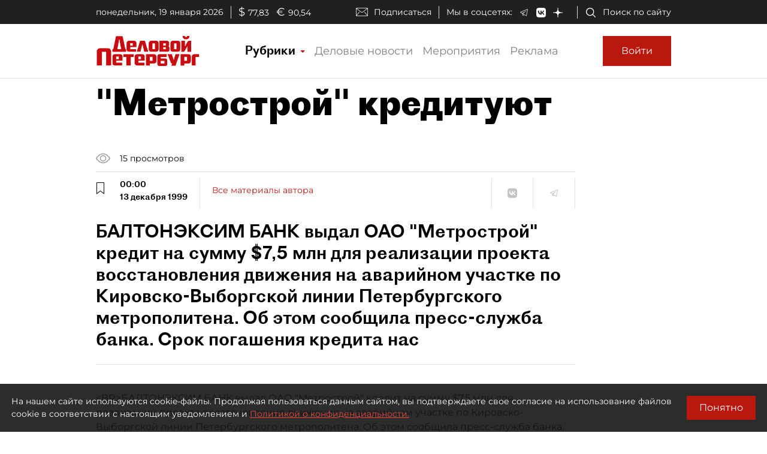

--- FILE ---
content_type: application/javascript
request_url: https://smi2.ru/counter/settings?payload=COmNAxjBzZq1vTM6JDg0ZDcwODE3LTU2OWYtNGFlYi1hZjdiLWRkZGQ2YzA0ZDdlMQ&cb=_callbacks____0mkl9dv1c
body_size: 1518
content:
_callbacks____0mkl9dv1c("[base64]");